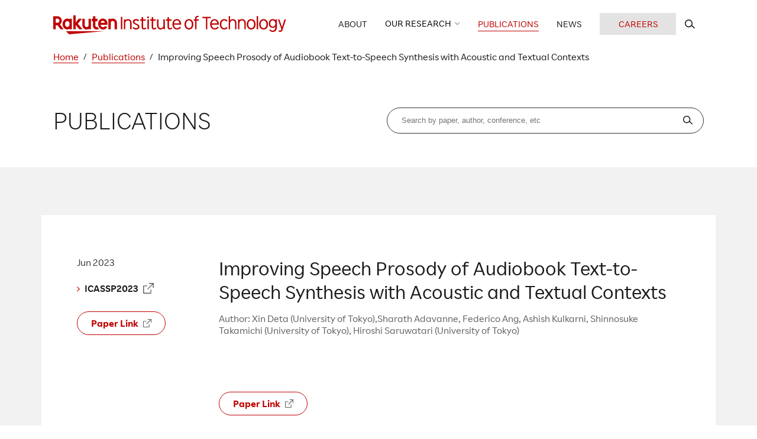

--- FILE ---
content_type: text/html; charset=UTF-8
request_url: https://rit.rakuten.com/publications/2023/improving-speech-prosody-of-audiobook-text-to-speech-synthesis-with-acoustic-and-textual-contexts/
body_size: 9073
content:

<!DOCTYPE html>
<!-- <html > -->
<html lang="en">

<head>
    <meta charset="UTF-8" />
    <meta name="google-site-verification" content="0vO04zaOYt8y-o7UkpfXJtCnxacVXvRUXRQij2hCTrA" />
    <meta name="viewport" content="width=device-width" />
    <link rel="stylesheet" type="text/css" href="//cdn.jsdelivr.net/npm/slick-carousel@1.8.1/slick/slick.css" />
    <link rel="stylesheet" type="text/css" href="//cdn.jsdelivr.net/npm/slick-carousel@1.8.1/slick/slick-theme.css" />
    <script src="https://code.jquery.com/jquery-3.6.0.min.js" integrity="sha256-/xUj+3OJU5yExlq6GSYGSHk7tPXikynS7ogEvDej/m4=" crossorigin="anonymous"></script>
    <script type="text/javascript" src="//cdn.jsdelivr.net/npm/slick-carousel@1.8.1/slick/slick.min.js"></script>
        <title>Improving Speech Prosody of Audiobook Text-to-Speech Synthesis with Acoustic and Textual Contexts | Publications | Rakuten Institute of Technology | 楽天技術研究所</title>
    <meta name='description' content='Our Japanese publications in computer science and AI, including Machine Learning, Deep Learning, Data Science, Computer Vision and Natural Language Processing.'>
    <meta property='og:description' content='Our Japanese publications in computer science and AI, including Machine Learning, Deep Learning, Data Science, Computer Vision and Natural Language Processing.'>
    <meta property="og:url" content="https://rit.rakuten.com/publications/2023/improving-speech-prosody-of-audiobook-text-to-speech-synthesis-with-acoustic-and-textual-contexts/" />
    <meta property="og:type" content="article" />
    <meta property="og:title" content="Improving Speech Prosody of Audiobook Text-to-Speech Synthesis with Acoustic and Textual Contexts | Publications | Rakuten Institute of Technology | 楽天技術研究所" />
    <meta property="og:site_name" content="Rakuten Institute of Technology | 楽天技術研究所" />
    <meta property="og:image" content="https://rit.rakuten.com/wp-content/themes/rit/images/ogp.png" />
    <meta name='robots' content='max-image-preview:large' />
<link rel="alternate" type="application/rss+xml" title="Rakuten Institute of Technology | 楽天技術研究所 &raquo; Feed" href="https://rit.rakuten.com/feed/" />
<link rel="alternate" type="application/rss+xml" title="Rakuten Institute of Technology | 楽天技術研究所 &raquo; Comments Feed" href="https://rit.rakuten.com/comments/feed/" />
<script>
window._wpemojiSettings = {"baseUrl":"https:\/\/s.w.org\/images\/core\/emoji\/15.0.3\/72x72\/","ext":".png","svgUrl":"https:\/\/s.w.org\/images\/core\/emoji\/15.0.3\/svg\/","svgExt":".svg","source":{"concatemoji":"https:\/\/rit.rakuten.com\/wp-includes\/js\/wp-emoji-release.min.js?ver=6.5.5"}};
/*! This file is auto-generated */
!function(i,n){var o,s,e;function c(e){try{var t={supportTests:e,timestamp:(new Date).valueOf()};sessionStorage.setItem(o,JSON.stringify(t))}catch(e){}}function p(e,t,n){e.clearRect(0,0,e.canvas.width,e.canvas.height),e.fillText(t,0,0);var t=new Uint32Array(e.getImageData(0,0,e.canvas.width,e.canvas.height).data),r=(e.clearRect(0,0,e.canvas.width,e.canvas.height),e.fillText(n,0,0),new Uint32Array(e.getImageData(0,0,e.canvas.width,e.canvas.height).data));return t.every(function(e,t){return e===r[t]})}function u(e,t,n){switch(t){case"flag":return n(e,"\ud83c\udff3\ufe0f\u200d\u26a7\ufe0f","\ud83c\udff3\ufe0f\u200b\u26a7\ufe0f")?!1:!n(e,"\ud83c\uddfa\ud83c\uddf3","\ud83c\uddfa\u200b\ud83c\uddf3")&&!n(e,"\ud83c\udff4\udb40\udc67\udb40\udc62\udb40\udc65\udb40\udc6e\udb40\udc67\udb40\udc7f","\ud83c\udff4\u200b\udb40\udc67\u200b\udb40\udc62\u200b\udb40\udc65\u200b\udb40\udc6e\u200b\udb40\udc67\u200b\udb40\udc7f");case"emoji":return!n(e,"\ud83d\udc26\u200d\u2b1b","\ud83d\udc26\u200b\u2b1b")}return!1}function f(e,t,n){var r="undefined"!=typeof WorkerGlobalScope&&self instanceof WorkerGlobalScope?new OffscreenCanvas(300,150):i.createElement("canvas"),a=r.getContext("2d",{willReadFrequently:!0}),o=(a.textBaseline="top",a.font="600 32px Arial",{});return e.forEach(function(e){o[e]=t(a,e,n)}),o}function t(e){var t=i.createElement("script");t.src=e,t.defer=!0,i.head.appendChild(t)}"undefined"!=typeof Promise&&(o="wpEmojiSettingsSupports",s=["flag","emoji"],n.supports={everything:!0,everythingExceptFlag:!0},e=new Promise(function(e){i.addEventListener("DOMContentLoaded",e,{once:!0})}),new Promise(function(t){var n=function(){try{var e=JSON.parse(sessionStorage.getItem(o));if("object"==typeof e&&"number"==typeof e.timestamp&&(new Date).valueOf()<e.timestamp+604800&&"object"==typeof e.supportTests)return e.supportTests}catch(e){}return null}();if(!n){if("undefined"!=typeof Worker&&"undefined"!=typeof OffscreenCanvas&&"undefined"!=typeof URL&&URL.createObjectURL&&"undefined"!=typeof Blob)try{var e="postMessage("+f.toString()+"("+[JSON.stringify(s),u.toString(),p.toString()].join(",")+"));",r=new Blob([e],{type:"text/javascript"}),a=new Worker(URL.createObjectURL(r),{name:"wpTestEmojiSupports"});return void(a.onmessage=function(e){c(n=e.data),a.terminate(),t(n)})}catch(e){}c(n=f(s,u,p))}t(n)}).then(function(e){for(var t in e)n.supports[t]=e[t],n.supports.everything=n.supports.everything&&n.supports[t],"flag"!==t&&(n.supports.everythingExceptFlag=n.supports.everythingExceptFlag&&n.supports[t]);n.supports.everythingExceptFlag=n.supports.everythingExceptFlag&&!n.supports.flag,n.DOMReady=!1,n.readyCallback=function(){n.DOMReady=!0}}).then(function(){return e}).then(function(){var e;n.supports.everything||(n.readyCallback(),(e=n.source||{}).concatemoji?t(e.concatemoji):e.wpemoji&&e.twemoji&&(t(e.twemoji),t(e.wpemoji)))}))}((window,document),window._wpemojiSettings);
</script>
<style id='wp-emoji-styles-inline-css'>

	img.wp-smiley, img.emoji {
		display: inline !important;
		border: none !important;
		box-shadow: none !important;
		height: 1em !important;
		width: 1em !important;
		margin: 0 0.07em !important;
		vertical-align: -0.1em !important;
		background: none !important;
		padding: 0 !important;
	}
</style>
<link rel='stylesheet' id='wp-block-library-css' href='https://rit.rakuten.com/wp-includes/css/dist/block-library/style.min.css?ver=6.5.5' media='all' />
<style id='wp-block-library-theme-inline-css'>
.wp-block-audio figcaption{color:#555;font-size:13px;text-align:center}.is-dark-theme .wp-block-audio figcaption{color:#ffffffa6}.wp-block-audio{margin:0 0 1em}.wp-block-code{border:1px solid #ccc;border-radius:4px;font-family:Menlo,Consolas,monaco,monospace;padding:.8em 1em}.wp-block-embed figcaption{color:#555;font-size:13px;text-align:center}.is-dark-theme .wp-block-embed figcaption{color:#ffffffa6}.wp-block-embed{margin:0 0 1em}.blocks-gallery-caption{color:#555;font-size:13px;text-align:center}.is-dark-theme .blocks-gallery-caption{color:#ffffffa6}.wp-block-image figcaption{color:#555;font-size:13px;text-align:center}.is-dark-theme .wp-block-image figcaption{color:#ffffffa6}.wp-block-image{margin:0 0 1em}.wp-block-pullquote{border-bottom:4px solid;border-top:4px solid;color:currentColor;margin-bottom:1.75em}.wp-block-pullquote cite,.wp-block-pullquote footer,.wp-block-pullquote__citation{color:currentColor;font-size:.8125em;font-style:normal;text-transform:uppercase}.wp-block-quote{border-left:.25em solid;margin:0 0 1.75em;padding-left:1em}.wp-block-quote cite,.wp-block-quote footer{color:currentColor;font-size:.8125em;font-style:normal;position:relative}.wp-block-quote.has-text-align-right{border-left:none;border-right:.25em solid;padding-left:0;padding-right:1em}.wp-block-quote.has-text-align-center{border:none;padding-left:0}.wp-block-quote.is-large,.wp-block-quote.is-style-large,.wp-block-quote.is-style-plain{border:none}.wp-block-search .wp-block-search__label{font-weight:700}.wp-block-search__button{border:1px solid #ccc;padding:.375em .625em}:where(.wp-block-group.has-background){padding:1.25em 2.375em}.wp-block-separator.has-css-opacity{opacity:.4}.wp-block-separator{border:none;border-bottom:2px solid;margin-left:auto;margin-right:auto}.wp-block-separator.has-alpha-channel-opacity{opacity:1}.wp-block-separator:not(.is-style-wide):not(.is-style-dots){width:100px}.wp-block-separator.has-background:not(.is-style-dots){border-bottom:none;height:1px}.wp-block-separator.has-background:not(.is-style-wide):not(.is-style-dots){height:2px}.wp-block-table{margin:0 0 1em}.wp-block-table td,.wp-block-table th{word-break:normal}.wp-block-table figcaption{color:#555;font-size:13px;text-align:center}.is-dark-theme .wp-block-table figcaption{color:#ffffffa6}.wp-block-video figcaption{color:#555;font-size:13px;text-align:center}.is-dark-theme .wp-block-video figcaption{color:#ffffffa6}.wp-block-video{margin:0 0 1em}.wp-block-template-part.has-background{margin-bottom:0;margin-top:0;padding:1.25em 2.375em}
</style>
<style id='classic-theme-styles-inline-css'>
/*! This file is auto-generated */
.wp-block-button__link{color:#fff;background-color:#32373c;border-radius:9999px;box-shadow:none;text-decoration:none;padding:calc(.667em + 2px) calc(1.333em + 2px);font-size:1.125em}.wp-block-file__button{background:#32373c;color:#fff;text-decoration:none}
</style>
<style id='global-styles-inline-css'>
body{--wp--preset--color--black: #000000;--wp--preset--color--cyan-bluish-gray: #abb8c3;--wp--preset--color--white: #ffffff;--wp--preset--color--pale-pink: #f78da7;--wp--preset--color--vivid-red: #cf2e2e;--wp--preset--color--luminous-vivid-orange: #ff6900;--wp--preset--color--luminous-vivid-amber: #fcb900;--wp--preset--color--light-green-cyan: #7bdcb5;--wp--preset--color--vivid-green-cyan: #00d084;--wp--preset--color--pale-cyan-blue: #8ed1fc;--wp--preset--color--vivid-cyan-blue: #0693e3;--wp--preset--color--vivid-purple: #9b51e0;--wp--preset--gradient--vivid-cyan-blue-to-vivid-purple: linear-gradient(135deg,rgba(6,147,227,1) 0%,rgb(155,81,224) 100%);--wp--preset--gradient--light-green-cyan-to-vivid-green-cyan: linear-gradient(135deg,rgb(122,220,180) 0%,rgb(0,208,130) 100%);--wp--preset--gradient--luminous-vivid-amber-to-luminous-vivid-orange: linear-gradient(135deg,rgba(252,185,0,1) 0%,rgba(255,105,0,1) 100%);--wp--preset--gradient--luminous-vivid-orange-to-vivid-red: linear-gradient(135deg,rgba(255,105,0,1) 0%,rgb(207,46,46) 100%);--wp--preset--gradient--very-light-gray-to-cyan-bluish-gray: linear-gradient(135deg,rgb(238,238,238) 0%,rgb(169,184,195) 100%);--wp--preset--gradient--cool-to-warm-spectrum: linear-gradient(135deg,rgb(74,234,220) 0%,rgb(151,120,209) 20%,rgb(207,42,186) 40%,rgb(238,44,130) 60%,rgb(251,105,98) 80%,rgb(254,248,76) 100%);--wp--preset--gradient--blush-light-purple: linear-gradient(135deg,rgb(255,206,236) 0%,rgb(152,150,240) 100%);--wp--preset--gradient--blush-bordeaux: linear-gradient(135deg,rgb(254,205,165) 0%,rgb(254,45,45) 50%,rgb(107,0,62) 100%);--wp--preset--gradient--luminous-dusk: linear-gradient(135deg,rgb(255,203,112) 0%,rgb(199,81,192) 50%,rgb(65,88,208) 100%);--wp--preset--gradient--pale-ocean: linear-gradient(135deg,rgb(255,245,203) 0%,rgb(182,227,212) 50%,rgb(51,167,181) 100%);--wp--preset--gradient--electric-grass: linear-gradient(135deg,rgb(202,248,128) 0%,rgb(113,206,126) 100%);--wp--preset--gradient--midnight: linear-gradient(135deg,rgb(2,3,129) 0%,rgb(40,116,252) 100%);--wp--preset--font-size--small: 13px;--wp--preset--font-size--medium: 20px;--wp--preset--font-size--large: 36px;--wp--preset--font-size--x-large: 42px;--wp--preset--spacing--20: 0.44rem;--wp--preset--spacing--30: 0.67rem;--wp--preset--spacing--40: 1rem;--wp--preset--spacing--50: 1.5rem;--wp--preset--spacing--60: 2.25rem;--wp--preset--spacing--70: 3.38rem;--wp--preset--spacing--80: 5.06rem;--wp--preset--shadow--natural: 6px 6px 9px rgba(0, 0, 0, 0.2);--wp--preset--shadow--deep: 12px 12px 50px rgba(0, 0, 0, 0.4);--wp--preset--shadow--sharp: 6px 6px 0px rgba(0, 0, 0, 0.2);--wp--preset--shadow--outlined: 6px 6px 0px -3px rgba(255, 255, 255, 1), 6px 6px rgba(0, 0, 0, 1);--wp--preset--shadow--crisp: 6px 6px 0px rgba(0, 0, 0, 1);}:where(.is-layout-flex){gap: 0.5em;}:where(.is-layout-grid){gap: 0.5em;}body .is-layout-flex{display: flex;}body .is-layout-flex{flex-wrap: wrap;align-items: center;}body .is-layout-flex > *{margin: 0;}body .is-layout-grid{display: grid;}body .is-layout-grid > *{margin: 0;}:where(.wp-block-columns.is-layout-flex){gap: 2em;}:where(.wp-block-columns.is-layout-grid){gap: 2em;}:where(.wp-block-post-template.is-layout-flex){gap: 1.25em;}:where(.wp-block-post-template.is-layout-grid){gap: 1.25em;}.has-black-color{color: var(--wp--preset--color--black) !important;}.has-cyan-bluish-gray-color{color: var(--wp--preset--color--cyan-bluish-gray) !important;}.has-white-color{color: var(--wp--preset--color--white) !important;}.has-pale-pink-color{color: var(--wp--preset--color--pale-pink) !important;}.has-vivid-red-color{color: var(--wp--preset--color--vivid-red) !important;}.has-luminous-vivid-orange-color{color: var(--wp--preset--color--luminous-vivid-orange) !important;}.has-luminous-vivid-amber-color{color: var(--wp--preset--color--luminous-vivid-amber) !important;}.has-light-green-cyan-color{color: var(--wp--preset--color--light-green-cyan) !important;}.has-vivid-green-cyan-color{color: var(--wp--preset--color--vivid-green-cyan) !important;}.has-pale-cyan-blue-color{color: var(--wp--preset--color--pale-cyan-blue) !important;}.has-vivid-cyan-blue-color{color: var(--wp--preset--color--vivid-cyan-blue) !important;}.has-vivid-purple-color{color: var(--wp--preset--color--vivid-purple) !important;}.has-black-background-color{background-color: var(--wp--preset--color--black) !important;}.has-cyan-bluish-gray-background-color{background-color: var(--wp--preset--color--cyan-bluish-gray) !important;}.has-white-background-color{background-color: var(--wp--preset--color--white) !important;}.has-pale-pink-background-color{background-color: var(--wp--preset--color--pale-pink) !important;}.has-vivid-red-background-color{background-color: var(--wp--preset--color--vivid-red) !important;}.has-luminous-vivid-orange-background-color{background-color: var(--wp--preset--color--luminous-vivid-orange) !important;}.has-luminous-vivid-amber-background-color{background-color: var(--wp--preset--color--luminous-vivid-amber) !important;}.has-light-green-cyan-background-color{background-color: var(--wp--preset--color--light-green-cyan) !important;}.has-vivid-green-cyan-background-color{background-color: var(--wp--preset--color--vivid-green-cyan) !important;}.has-pale-cyan-blue-background-color{background-color: var(--wp--preset--color--pale-cyan-blue) !important;}.has-vivid-cyan-blue-background-color{background-color: var(--wp--preset--color--vivid-cyan-blue) !important;}.has-vivid-purple-background-color{background-color: var(--wp--preset--color--vivid-purple) !important;}.has-black-border-color{border-color: var(--wp--preset--color--black) !important;}.has-cyan-bluish-gray-border-color{border-color: var(--wp--preset--color--cyan-bluish-gray) !important;}.has-white-border-color{border-color: var(--wp--preset--color--white) !important;}.has-pale-pink-border-color{border-color: var(--wp--preset--color--pale-pink) !important;}.has-vivid-red-border-color{border-color: var(--wp--preset--color--vivid-red) !important;}.has-luminous-vivid-orange-border-color{border-color: var(--wp--preset--color--luminous-vivid-orange) !important;}.has-luminous-vivid-amber-border-color{border-color: var(--wp--preset--color--luminous-vivid-amber) !important;}.has-light-green-cyan-border-color{border-color: var(--wp--preset--color--light-green-cyan) !important;}.has-vivid-green-cyan-border-color{border-color: var(--wp--preset--color--vivid-green-cyan) !important;}.has-pale-cyan-blue-border-color{border-color: var(--wp--preset--color--pale-cyan-blue) !important;}.has-vivid-cyan-blue-border-color{border-color: var(--wp--preset--color--vivid-cyan-blue) !important;}.has-vivid-purple-border-color{border-color: var(--wp--preset--color--vivid-purple) !important;}.has-vivid-cyan-blue-to-vivid-purple-gradient-background{background: var(--wp--preset--gradient--vivid-cyan-blue-to-vivid-purple) !important;}.has-light-green-cyan-to-vivid-green-cyan-gradient-background{background: var(--wp--preset--gradient--light-green-cyan-to-vivid-green-cyan) !important;}.has-luminous-vivid-amber-to-luminous-vivid-orange-gradient-background{background: var(--wp--preset--gradient--luminous-vivid-amber-to-luminous-vivid-orange) !important;}.has-luminous-vivid-orange-to-vivid-red-gradient-background{background: var(--wp--preset--gradient--luminous-vivid-orange-to-vivid-red) !important;}.has-very-light-gray-to-cyan-bluish-gray-gradient-background{background: var(--wp--preset--gradient--very-light-gray-to-cyan-bluish-gray) !important;}.has-cool-to-warm-spectrum-gradient-background{background: var(--wp--preset--gradient--cool-to-warm-spectrum) !important;}.has-blush-light-purple-gradient-background{background: var(--wp--preset--gradient--blush-light-purple) !important;}.has-blush-bordeaux-gradient-background{background: var(--wp--preset--gradient--blush-bordeaux) !important;}.has-luminous-dusk-gradient-background{background: var(--wp--preset--gradient--luminous-dusk) !important;}.has-pale-ocean-gradient-background{background: var(--wp--preset--gradient--pale-ocean) !important;}.has-electric-grass-gradient-background{background: var(--wp--preset--gradient--electric-grass) !important;}.has-midnight-gradient-background{background: var(--wp--preset--gradient--midnight) !important;}.has-small-font-size{font-size: var(--wp--preset--font-size--small) !important;}.has-medium-font-size{font-size: var(--wp--preset--font-size--medium) !important;}.has-large-font-size{font-size: var(--wp--preset--font-size--large) !important;}.has-x-large-font-size{font-size: var(--wp--preset--font-size--x-large) !important;}
.wp-block-navigation a:where(:not(.wp-element-button)){color: inherit;}
:where(.wp-block-post-template.is-layout-flex){gap: 1.25em;}:where(.wp-block-post-template.is-layout-grid){gap: 1.25em;}
:where(.wp-block-columns.is-layout-flex){gap: 2em;}:where(.wp-block-columns.is-layout-grid){gap: 2em;}
.wp-block-pullquote{font-size: 1.5em;line-height: 1.6;}
</style>
<link rel='stylesheet' id='rit-style-css' href='https://rit.rakuten.com/wp-content/themes/rit/style.css?ver=1.0.16' media='all' />
<link rel='stylesheet' id='style-css' href='https://rit.rakuten.com/wp-content/themes/rit/style.css?ver=1.0.16' media='all' />
<link rel='stylesheet' id='swiper-style-css' href='https://rit.rakuten.com/wp-content/themes/rit/common/css/swiper-bundle.min.css?ver=7.4.1' media='all' />
<script src="https://rit.rakuten.com/wp-content/themes/rit/common/js/url.js?ver=1.0.0" id="url-script-js"></script>
<script src="https://rit.rakuten.com/wp-content/themes/rit/common/js/swiper-bundle.min.js?ver=7.4.1" id="swiper-script-js"></script>
<script src="https://rit.rakuten.com/wp-content/themes/rit/common/js/clipboard.min.js?ver=2.0.10" id="clipboardjs-script-js"></script>
<script src="https://rit.rakuten.com/wp-content/themes/rit/js/script.js?ver=1.0.16" id="script-js"></script>
<link rel="EditURI" type="application/rsd+xml" title="RSD" href="https://rit.rakuten.com/xmlrpc.php?rsd" />
<meta name="generator" content="WordPress 6.5.5" />
<link rel="canonical" href="https://rit.rakuten.com/publications/2023/improving-speech-prosody-of-audiobook-text-to-speech-synthesis-with-acoustic-and-textual-contexts/" />
<link rel='shortlink' href='https://rit.rakuten.com/?p=2106' />
<link rel="alternate" type="application/json+oembed" href="https://rit.rakuten.com/wp-json/oembed/1.0/embed?url=https%3A%2F%2Frit.rakuten.com%2Fpublications%2F2023%2Fimproving-speech-prosody-of-audiobook-text-to-speech-synthesis-with-acoustic-and-textual-contexts%2F" />
</head>

<body class="publications-template-default single single-publications postid-2106">
        <div id="wrapper" class="hfeed">
        <header id="header" role="banner">
            <div class="header-inner">
                <div class="header-logo">
                    <a href="https://rit.rakuten.com">
                        <img class="h-view-pc" src="https://rit.rakuten.com/wp-content/themes/rit/images/logo_header.svg" alt="Rakuten Institute of Technology">
                        <img class="h-view-sp" src="https://rit.rakuten.com/wp-content/themes/rit/images/logo_header_sp.svg" alt="Rakuten Institute of Technology">
                    </a>
                </div>
                <button type="button" class="header-btn"><span class="bar"></span><span class="text">MENU</span></button>
                <ul class="header-nav">
                    <li class="header-nav-item"><a href="https://rit.rakuten.com/about/" class="header-nav-item-link "><span>ABOUT</span><i></i></a></li>
                    <li class="header-nav-item research">
                        <button type="button" class="research-btn header-nav-item-link "><span>OUR RESEARCH</span><i></i></button>
                        <ul class="research-menu">
                            <li class="research-menu-item"><a href="https://rit.rakuten.com/research/" class="research-menu-item-link "><span>RESEARCH AREAS</span><i></i></a></li>
                            <li class="research-menu-item">
                                <ul class="research-program-menu">
                                    <li class="research-program-menu-item"><a href="/research/language/" class="research-program-menu-item-link "><span>Language Program</span><i></i></a></li>
                                    <li class="research-program-menu-item"><a href="/research/customer/" class="research-program-menu-item-link "><span>Customer Program</span><i></i></a></li>
                                    <li class="research-program-menu-item"><a href="/research/vision/" class="research-program-menu-item-link "><span>Vision Program</span><i></i></a></li>
                                                                        <li class="research-program-menu-item"><a href="/research/moonshot/" class="research-program-menu-item-link "><span>Moonshot Programs</span><i></i></a></li>
                                </ul>
                            </li>
                            <li class="research-menu-item"><a href="https://rit.rakuten.com/ourworks/" class="research-menu-item-link "><span>OUR WORKS</span><i></i></a></li>
                            <li class="research-menu-item"><a href="https://rit.rakuten.com/data_release/" class="research-menu-item-link "><span>DATA RELEASE</span><i></i></a></li>
                            <li class="research-menu-item"><a href="/oss/" class="research-menu-item-link "><span>OSS</span><i></i></a></li>
                        </ul>
                    </li>
                    <li class="header-nav-item"><a href="https://rit.rakuten.com/publications/" class="header-nav-item-link current"><span>PUBLICATIONS</span><i></i></a></li>
                                        <li class="header-nav-item"><a href="https://rit.rakuten.com/news/" class="header-nav-item-link "><span>NEWS</span><i></i></a></li>
                    <li class="header-nav-item site-search h-view-sp">
                        <div>
                            <p class="site-search-text">SEARCH RIT WEBSITE</p>
                        </div>
                        <div class="site-search-area">
                            <div class="site-search-area-inner">
                                <form action="/search/" method="get">
                                    <input type="text" name="s" placeholder="What are you Looking for?">
                                    <span class="h-view-pc">Hit Enter to Search</span>
                                    <button type="submit"></button>
                                </form>
                            </div>
                        </div>
                    </li>
                    <li class="header-nav-item"><a href="/careers" class="careers "><span>CAREERS</span></a></li>
                    <li class="header-nav-item site-search h-view-pc">
                        <button type="button" class="site-search-btn header-nav-item-link" aria-label="search rit website">
                            <i></i>
                        </button>
                        <div class="site-search-area">
                            <div class="site-search-area-inner">
                                <div>
                                    <p>Search RIT website</p>
                                    <button type="button" class="site-search-close" aria-label="close"><span></span></button>
                                </div>
                                <form action="/search/" method="get">
                                    <input type="text" name="s" placeholder="What are you Looking for?">
                                    <span class="h-view-pc">Hit Enter to Search</span>
                                    <button type="submit"></button>
                                </form>
                            </div>
                        </div>
                    </li>
                </ul>
            </div>
        </header>
        <div class="nav-bg"></div>
        <div class="container">
<main class="publications">
    <div class="single">
        <nav class="breadcrumb">
            <ol>
                <li><a href="/"><span>Home</span></a></li>
                <li><a href="/publications"><span>Publications</span></a></li>
                <li><span>Improving Speech Prosody of Audiobook Text-to-Speech Synthesis with Acoustic and Textual Contexts</span></li>
            </ol>
        </nav>
        <div class="top">
            <div class="inner">
                <div class="flex">
                    <h1>PUBLICATIONS</h1>
                    <div class="publications-search">
                        <form action="/publications/" method="get" class="form-area">
                            <input type="text" name="s" placeholder="Search by paper, author, conference, etc">
                            <button type="submit"><img src="https://rit.rakuten.com/wp-content/themes/rit/images/icon/search.svg" alt="search"></button>
                        </form>
                    </div>
                </div>
            </div>
        </div>
        <div class="bg-gray">
                                <div class="inner">
                        <h2 class="title">
                            <span>Improving Speech Prosody of Audiobook Text-to-Speech Synthesis with Acoustic and Textual Contexts</span>
                        </h2>
                        <div class="author">
                            <span>Author: </span>
                            <span>Xin Deta (University of Tokyo),Sharath Adavanne, Federico Ang, Ashish Kulkarni, Shinnosuke Takamichi (University of Tokyo), Hiroshi Saruwatari (University of Tokyo)</span>
                        </div>
                        <div class="side-area">
                            <div class="flex-sp">
                                <div class="date"><span>Jun 2023</span></div>
                                                                <div class="wat">
                                    <a href="https://2023.ieeeicassp.org/"  data-ratid='pubdetail_improving-speech-prosody-of-audiobook-text-to-speech-synthesis-with-acoustic-and-textual-contexts_tag' data-ratevent='click'   target="_blank">
                                        <span>ICASSP2023</span>
                                        <img src="https://rit.rakuten.com/wp-content/themes/rit/images/icon/link.svg" alt="open new tab">
                                    </a>
                                </div>
                                                            </div>
                                                            <div class="download">
                                    <a href="https://ieeexplore.ieee.org/document/10096247"  data-ratid='pubdetail_improving-speech-prosody-of-audiobook-text-to-speech-synthesis-with-acoustic-and-textual-contexts_pdf' data-ratevent='click'   target="_blank">
                                        <span>Paper Link</span>
                                        <img src="https://rit.rakuten.com/wp-content/themes/rit/images/icon/link.svg" alt="open new tab">
                                    </a>
                                </div>
                                                    </div>
                        <div class="images">
    <ul class="main slider">
            </ul>
        <ul class="thumbnail">
            </ul>
</div>
                        <div class="abstract editor-content">
                                                                                </div>
                                                    <div class="download">
                                <a href="https://ieeexplore.ieee.org/document/10096247"  data-ratid='pubdetail_improving-speech-prosody-of-audiobook-text-to-speech-synthesis-with-acoustic-and-textual-contexts_pdf' data-ratevent='click'   target="_blank">
                                    <span>Paper Link</span>
                                    <img src="https://rit.rakuten.com/wp-content/themes/rit/images/icon/link.svg" alt="PAPER">
                                </a>
                            </div>
                                                <div class="sns flex">
                            <button type="button" class="other clip-btn"  data-ratid='pubdetail_improving-speech-prosody-of-audiobook-text-to-speech-synthesis-with-acoustic-and-textual-contexts_copy' data-ratevent='click'   data-clipboard-text="https://rit.rakuten.com/publications/2023/improving-speech-prosody-of-audiobook-text-to-speech-synthesis-with-acoustic-and-textual-contexts/"><img src="https://rit.rakuten.com/wp-content/themes/rit/images/icon/icon_link.svg" alt="other"></button><span class="clip-success"><span class="clip-success-inner">Copied!</span></span>
                            <a class="twitter"  data-ratid='pubdetail_improving-speech-prosody-of-audiobook-text-to-speech-synthesis-with-acoustic-and-textual-contexts_tw' data-ratevent='click'   href="https://twitter.com/share?url=https://rit.rakuten.com/publications/2023/improving-speech-prosody-of-audiobook-text-to-speech-synthesis-with-acoustic-and-textual-contexts/" target="_blank">
                                <img src="https://rit.rakuten.com/wp-content/themes/rit/images/icon/icon_twitter.svg" alt="twitter">
                            </a>
                            <a class="facebook"  data-ratid='pubdetail_improving-speech-prosody-of-audiobook-text-to-speech-synthesis-with-acoustic-and-textual-contexts_fb' data-ratevent='click'   href="https://www.facebook.com/share.php?u=https://rit.rakuten.com/publications/2023/improving-speech-prosody-of-audiobook-text-to-speech-synthesis-with-acoustic-and-textual-contexts/" target="_blank">
                                <img src="https://rit.rakuten.com/wp-content/themes/rit/images/icon/icon_facebook.svg" alt="facebook">
                            </a>
                            <a class="instagram"  data-ratid='pubdetail_improving-speech-prosody-of-audiobook-text-to-speech-synthesis-with-acoustic-and-textual-contexts_in' data-ratevent='click'   href="https://www.linkedin.com/sharing/share-offsite/?url=https://rit.rakuten.com/publications/2023/improving-speech-prosody-of-audiobook-text-to-speech-synthesis-with-acoustic-and-textual-contexts/" target="_blank">
                                <img src="https://rit.rakuten.com/wp-content/themes/rit/images/icon/icon_instagram.svg" alt="instagram">
                            </a>
                        </div>
                        <div>
                            <div class="research-areas">
                                                                    <span>Research Areas :</span>
                                                                            <a href="https://rit.rakuten.com/publications/?category_name=voice-program"  data-ratid='pubdetail_improving-speech-prosody-of-audiobook-text-to-speech-synthesis-with-acoustic-and-textual-contexts_area' data-ratevent='click'  >#Voice Program</a>
                                                            </div>
                            <div class="tags">
                                                            </div>
                                                            <div class="careers">
                                    <span>Careers :</span>
                                    <a href="https://rit.rakuten.com/careers/?category_name=voice-program#detail"   data-ratid='pubdetail_improving-speech-prosody-of-audiobook-text-to-speech-synthesis-with-acoustic-and-textual-contexts_careers' data-ratevent='click'  >Open Positions</a>
                                </div>
                                                    </div>
                                                    <div class="related">
                                <div><span>RELATED POST</span></div>
                                <ul>
                                                                            <li><a href="https://rit.rakuten.com/publications/2023/mfbe-leveraging-multi-field-information-of-faqs-for-efficient-dense-retrieval/">
                                                <div>MFBE: Leveraging Multi-Field Information of FAQs for Efficient Dense Retrieval</div>
                                            </a></li>
                                                                                                        </ul>
                            </div>
                                            </div>
                    </div>
    </div>
</main>
</div>
<footer id="footer" role="contentinfo">
    <div class="footer-top">
        <div class="footer-inner">
            <div class="footer-top-positions">
                <div class="footer-top-positions-title"><span>NEW OPEN POSITIONS</span></div>
                <a href="/careers" class="learn-more-btn view-sp" data-ratid="footer_careers" data-ratevent='click'><span>LEARN MORE</span></a>
                <ul>
                                            <li>
                            <a href="https://rakuten.wd1.myworkdayjobs.com/ja-JP/RakutenInc/job/Tokyo-Japan/Research-Scientist--Fintech-Optimization-Team---Rakuten-Institute-of-Technology-Worldwide--RIT-_1028898-36?_ga=2.234224030.1094837887.1757630867-455173279.1721364418&amp;_gl=1*165k2l3*_ga*NDU1MTczMjc5LjE3MjEzNjQ0MTg.*_ga_CEVFQGZVJ8*czE3NTc2MzA4NjckbzU2JGcxJHQxNzU3NjMwODcwJGo1NyRsMCRoMA.."  data-ratid='footer_TKY___1028898' data-ratevent='click'  target="_blank">
                                <span class="location">
                                    <i class="icon">
                                        <svg width="13" height="15" viewBox="0 0 13 15" fill="none" xmlns="http://www.w3.org/2000/svg">
                                            <path fill-rule="evenodd" clip-rule="evenodd" d="M12.0722 6.46074C12.0722 10.9032 6.52339 14.711 6.52339 14.711C6.52339 14.711 0.974609 10.9032 0.974609 6.46074C0.974609 3.30625 3.45888 0.749023 6.52339 0.749023C9.5879 0.749023 12.0722 3.30625 12.0722 6.46074Z" />
                                            <path d="M6.52537 8.36445C7.54688 8.36445 8.37497 7.51205 8.37497 6.46055C8.37497 5.40905 7.54688 4.55664 6.52537 4.55664C5.50387 4.55664 4.67578 5.40905 4.67578 6.46055C4.67578 7.51205 5.50387 8.36445 6.52537 8.36445Z" fill="white" stroke="white" stroke-linecap="round" stroke-linejoin="round" />
                                        </svg>
                                    </i>
                                    <span>TOKYO</span>
                                </span>
                                <span class="detail">Research Scientist, Fintech Optimization &#8211; Rakuten Institute of Technology (RIT)</span>
                            </a>
                        </li>
                                            <li>
                            <a href="https://rakuten.wd1.myworkdayjobs.com/RakutenInc/job/Tokyo-Japan/Senior-Research-Scientist--Vertical-LLM---Rakuten-Institute-of-Technology-Worldwide--RIT---Tokyo-_1028009-6?_ga=2.111380995.602153354.1753152547-455173279.1721364418&amp;_gl=1*xb4fgo*_ga*NDU1MTczMjc5LjE3MjEzNjQ0MTg.*_ga_CEVFQGZVJ8*czE3NTMyMzA4MzgkbzQxJGcxJHQxNzUzMjMwODQxJGo1NyRsMCRoMA.."  data-ratid='footer_TKY___1028009' data-ratevent='click'  target="_blank">
                                <span class="location">
                                    <i class="icon">
                                        <svg width="13" height="15" viewBox="0 0 13 15" fill="none" xmlns="http://www.w3.org/2000/svg">
                                            <path fill-rule="evenodd" clip-rule="evenodd" d="M12.0722 6.46074C12.0722 10.9032 6.52339 14.711 6.52339 14.711C6.52339 14.711 0.974609 10.9032 0.974609 6.46074C0.974609 3.30625 3.45888 0.749023 6.52339 0.749023C9.5879 0.749023 12.0722 3.30625 12.0722 6.46074Z" />
                                            <path d="M6.52537 8.36445C7.54688 8.36445 8.37497 7.51205 8.37497 6.46055C8.37497 5.40905 7.54688 4.55664 6.52537 4.55664C5.50387 4.55664 4.67578 5.40905 4.67578 6.46055C4.67578 7.51205 5.50387 8.36445 6.52537 8.36445Z" fill="white" stroke="white" stroke-linecap="round" stroke-linejoin="round" />
                                        </svg>
                                    </i>
                                    <span>TOKYO</span>
                                </span>
                                <span class="detail">Senior Research Scientist, Vertical LLM &#8211; Rakuten Institute of Technology (RIT)</span>
                            </a>
                        </li>
                                            <li>
                            <a href="https://rakuten.wd1.myworkdayjobs.com/RakutenInc/job/Tokyo-Japan/Product-Manager--GenAI---Rakuten-Institute-of-Technology-Worldwide--RIT---Tokyo-_1028010-117?_ga=2.107660549.602153354.1753152547-455173279.1721364418&amp;_gl=1*2f3uuf*_ga*NDU1MTczMjc5LjE3MjEzNjQ0MTg.*_ga_CEVFQGZVJ8*czE3NTMyMzA4MzgkbzQxJGcxJHQxNzUzMjMwODQxJGo1NyRsMCRoMA.."  data-ratid='footer_TKY___1028010' data-ratevent='click'  target="_blank">
                                <span class="location">
                                    <i class="icon">
                                        <svg width="13" height="15" viewBox="0 0 13 15" fill="none" xmlns="http://www.w3.org/2000/svg">
                                            <path fill-rule="evenodd" clip-rule="evenodd" d="M12.0722 6.46074C12.0722 10.9032 6.52339 14.711 6.52339 14.711C6.52339 14.711 0.974609 10.9032 0.974609 6.46074C0.974609 3.30625 3.45888 0.749023 6.52339 0.749023C9.5879 0.749023 12.0722 3.30625 12.0722 6.46074Z" />
                                            <path d="M6.52537 8.36445C7.54688 8.36445 8.37497 7.51205 8.37497 6.46055C8.37497 5.40905 7.54688 4.55664 6.52537 4.55664C5.50387 4.55664 4.67578 5.40905 4.67578 6.46055C4.67578 7.51205 5.50387 8.36445 6.52537 8.36445Z" fill="white" stroke="white" stroke-linecap="round" stroke-linejoin="round" />
                                        </svg>
                                    </i>
                                    <span>TOKYO</span>
                                </span>
                                <span class="detail">Product Manager, GenAI &#8211; Rakuten Institute of Technology (RIT)</span>
                            </a>
                        </li>
                                            <li>
                            <a href="https://rakuten.wd1.myworkdayjobs.com/RakutenInc/job/Tokyo-Japan/Data-Engineer--LLM---Rakuten-Institute-of-Technology-Worldwide--RIT---Tokyo-_1028057-97?_ga=2.43234405.1115383972.1753842710-455173279.1721364418&amp;_gl=1*4wfxp3*_ga*NDU1MTczMjc5LjE3MjEzNjQ0MTg.*_ga_CEVFQGZVJ8*czE3NTM5MjAwNDEkbzQxJGcxJHQxNzUzOTIwMDYwJGo0MSRsMCRoMA.."  data-ratid='footer_TKY___1028057' data-ratevent='click'  target="_blank">
                                <span class="location">
                                    <i class="icon">
                                        <svg width="13" height="15" viewBox="0 0 13 15" fill="none" xmlns="http://www.w3.org/2000/svg">
                                            <path fill-rule="evenodd" clip-rule="evenodd" d="M12.0722 6.46074C12.0722 10.9032 6.52339 14.711 6.52339 14.711C6.52339 14.711 0.974609 10.9032 0.974609 6.46074C0.974609 3.30625 3.45888 0.749023 6.52339 0.749023C9.5879 0.749023 12.0722 3.30625 12.0722 6.46074Z" />
                                            <path d="M6.52537 8.36445C7.54688 8.36445 8.37497 7.51205 8.37497 6.46055C8.37497 5.40905 7.54688 4.55664 6.52537 4.55664C5.50387 4.55664 4.67578 5.40905 4.67578 6.46055C4.67578 7.51205 5.50387 8.36445 6.52537 8.36445Z" fill="white" stroke="white" stroke-linecap="round" stroke-linejoin="round" />
                                        </svg>
                                    </i>
                                    <span>TOKYO</span>
                                </span>
                                <span class="detail">Data Engineer, LLM &#8211; Rakuten Institute of Technology (RIT)</span>
                            </a>
                        </li>
                                            <li>
                            <a href="https://rakuten.wd1.myworkdayjobs.com/RakutenInc/job/Tokyo-Japan/Research-Scientist--Fintech-LLM---Rakuten-Institute-of-Technology-Worldwide--RIT---Tokyo-_1027980-138?_ga=2.182248864.602153354.1753152547-455173279.1721364418&amp;_gl=1*16k7bbq*_ga*NDU1MTczMjc5LjE3MjEzNjQ0MTg.*_ga_CEVFQGZVJ8*czE3NTMyMzA4MzgkbzQxJGcxJHQxNzUzMjMwODQxJGo1NyRsMCRoMA.."  data-ratid='footer_TKY___1027980' data-ratevent='click'  target="_blank">
                                <span class="location">
                                    <i class="icon">
                                        <svg width="13" height="15" viewBox="0 0 13 15" fill="none" xmlns="http://www.w3.org/2000/svg">
                                            <path fill-rule="evenodd" clip-rule="evenodd" d="M12.0722 6.46074C12.0722 10.9032 6.52339 14.711 6.52339 14.711C6.52339 14.711 0.974609 10.9032 0.974609 6.46074C0.974609 3.30625 3.45888 0.749023 6.52339 0.749023C9.5879 0.749023 12.0722 3.30625 12.0722 6.46074Z" />
                                            <path d="M6.52537 8.36445C7.54688 8.36445 8.37497 7.51205 8.37497 6.46055C8.37497 5.40905 7.54688 4.55664 6.52537 4.55664C5.50387 4.55664 4.67578 5.40905 4.67578 6.46055C4.67578 7.51205 5.50387 8.36445 6.52537 8.36445Z" fill="white" stroke="white" stroke-linecap="round" stroke-linejoin="round" />
                                        </svg>
                                    </i>
                                    <span>TOKYO</span>
                                </span>
                                <span class="detail">Research Scientist, Fintech LLM &#8211; Rakuten Institute of Technology (RIT)</span>
                            </a>
                        </li>
                                                        </ul>
                <a href="/careers" class="learn-more-btn view-pc" data-ratid="footer_careers" data-ratevent='click'><span>LEARN MORE</span></a>
            </div>
        </div>
    </div>
    <div class="footer-links">
        <div class="footer-links-inner">
            <div>
                <a href="/about"><span>ABOUT</span></a>
            </div>
            <div>
                <a href="/research"><span>RESEARCH AREAS</span></a>
            </div>
        </div>
    </div>
    <div class="footer-middle">
        <div class="footer-inner">
            <div class="flex-pc">
                <ul class="sitemap">
                    <li><a href="/"><span>HOME</span></a></li>
                    <li class="flex-pc">
                        <ul class="sitemap-group">
                            <li><a href="https://rit.rakuten.com/publications/"><span>PUBLICATIONS</span></a></li>
                            <li><a href="https://rit.rakuten.com/research/"><span>RESEARCH AREAS</span></a></li>
                            <li>
                                <ul class="programs">
                                    <li>
                                        <a href="https://rit.rakuten.com/research/language/"><span>Language Program</span></a>
                                    </li>
                                    <li>
                                        <a href="/research/customer"><span>Customer Program</span></a>
                                    </li>
                                    <li>
                                        <a href="/research/vision"><span>Vision Program</span></a>
                                    </li>
                                                                        <li><a href="/research/moonshot"><span>Moonshot Programs</span></a></li>
                                </ul>
                            </li>
                        </ul>
                        <ul class="sitemap-group">
                            <li><a href="https://rit.rakuten.com/about/"><span>ABOUT</span></a></li>
                            <li><a href="https://rit.rakuten.com/ourworks/"><span>OUR WORKS</span></a></li>
                            <li><a href="https://rit.rakuten.com/data_release/"><span>RAKUTEN DATA RELEASE</span></a></li>
                            <li>
                                <ul class="data-release-lang">
                                    <li><a href="https://rit.rakuten.com/data_release_ja/"><span>RAKUTEN DATA RELEASE (JP)</span></a></li>
                                </ul>
                            </li>
                        </ul>
                        <ul class="sitemap-group">
                            <li><a href="https://rit.rakuten.com/oss/"><span>OSS (Open Source Software)</span></a></li>
                                                        <li><a href="https://rit.rakuten.com/news/"><span>NEWS</span></a></li>
                            <li><a href="https://rit.rakuten.com/careers/"><span>CAREERS</span></a></li>
                        </ul>
                    </li>
                </ul>
                <ul class="footer-middle-sns">
                    <li><a href="https://twitter.com/RakutenRIT" target="_blank">
                            <img src="https://rit.rakuten.com/wp-content/themes/rit/images/icon/icon_footer_twitter.svg" alt="twitter">
                            <img class="hover" src="https://rit.rakuten.com/wp-content/themes/rit/images/icon/icon_footer_twitter_on.svg" alt="twitter">
                        </a></li>
                    <li><a href="https://www.facebook.com/rakutenRIT" target="_blank">
                            <img src="https://rit.rakuten.com/wp-content/themes/rit/images/icon/icon_footer_facebook.svg" alt="facebook">
                            <img class="hover" src="https://rit.rakuten.com/wp-content/themes/rit/images/icon/icon_footer_facebook_on.svg" alt="facebook">
                        </a></li>
                    <li><a href="https://www.linkedin.com/company/rakutenrit/" target="_blank">
                            <img src="https://rit.rakuten.com/wp-content/themes/rit/images/icon/icon_footer_linkedin.svg" alt="instagram">
                            <img class="hover" src="https://rit.rakuten.com/wp-content/themes/rit/images/icon/icon_footer_linkedin_on.svg" alt="instagram">
                        </a></li>
                    <li><a href="https://www.youtube.com/playlist?list=PLNVIqXmk6x8wXlvdluSTeB3HTZfHDgCyk" target="_blank">
                            <img src="https://rit.rakuten.com/wp-content/themes/rit/images/icon/icon_footer_youtube.svg" alt="youtube">
                            <img class="hover" src="https://rit.rakuten.com/wp-content/themes/rit/images/icon/icon_footer_youtube_on.svg" alt="youtube">
                        </a></li>
                </ul>
            </div>
        </div>
    </div>
    <div class="footer-bottom">
        <div class="footer-inner">
            <div class="footer-logo">
                <a href="/"><img src="https://rit.rakuten.com/wp-content/themes/rit/images/logo_footer.svg" alt="Rakuten institute of Technology"></a>
            </div>
            <ul class="footer-bottom-links">
                <li><span><a href="https://www.rakuten.co.jp/sitemap/">Services of Rakuten</a></span></li>
                <li><span><a href="https://global.rakuten.com/corp/">Rakuten Corporate Site</a></span></li>
                <li><span><a href="https://privacy.rakuten.co.jp/english/">Rakuten Group Privacy Policy</a></span></li>
                <li><span><a href="https://global.rakuten.com/corp/careers/privacy/">Recruitment Privacy Policy</a></span></li>
                <li><span><a href="https://global.rakuten.com/corp/disclaimer/">Disclaimer</a></span></li>
            </ul>
            <div class="copyright">
                &copy; Rakuten Group, Inc.
            </div>
        </div>
    </div>
    <div class="bottom-fixed-area view-sp">
        <div class="to-top-btn">
            <button type="button" aria-label="go to pagetop"><img src="https://rit.rakuten.com/wp-content/themes/rit/images/icon/btn_top.svg" alt="btn_top"></button>
        </div>
        <div class="to-careers-btn">
            <a href="/careers" class="banner">
                <span>join us!</span>
                <p>CAREERS</p>
            </a>
            <button type="button" class="close-btn" aria-label="close"><span></span></button>
        </div>
    </div>
</footer>
</div>
<script src="https://rit.rakuten.com/wp-content/themes/rit/js/navigation.js?ver=1.0.16" id="rit-navigation-js"></script>

<script type="text/javascript">
    window._mfq = window._mfq || [];
    (function() {
        var mf = document.createElement("script");
        mf.type = "text/javascript";
        mf.async = true;
        mf.src = "//cdn.mouseflow.com/projects/c3efb18e-9ab2-45c5-a3bc-3ff95582b013.js";
        document.getElementsByTagName("head")[0].appendChild(mf);
    })();
</script>

<script type="text/javascript">
    (function(d, t) {
        var pp = d.createElement(t),
            s = d.getElementsByTagName(t)[0];
        pp.src = '//app.pageproofer.com/embed/d7c31ef3-3a4d-5456-a609-a783a070e805';
        pp.type = 'text/javascript';
        pp.async = true;
        s.parentNode.insertBefore(pp, s);
    })(document, 'script');
</script>
</body>

</html>


--- FILE ---
content_type: image/svg+xml
request_url: https://rit.rakuten.com/wp-content/themes/rit/images/icon/search.svg
body_size: 572
content:
<svg width="17" height="16" viewBox="0 0 17 16" fill="none" xmlns="http://www.w3.org/2000/svg">
<path d="M7.19845 2.65811e-07L5.8254 2.15109e-07C5.75487 0.0347732 5.68098 0.0621065 5.6049 0.0815663C2.44204 0.554649 0.0941228 3.12561 0.00366283 6.33116C-0.077105 9.15253 1.17883 11.2537 3.66325 12.5359C5.98532 13.7341 8.82268 13.3214 10.7942 11.5905C10.9638 11.4421 11.1294 11.2879 11.3176 11.1175C12.1665 11.9282 12.9887 12.7268 13.8214 13.5106C14.5386 14.1827 15.2752 14.8377 16.0021 15.5L16.406 15.5C16.5885 15.314 16.8421 15.1582 16.939 14.9339C17.1006 14.5579 16.9091 14.2406 16.616 13.9657C15.2429 12.6607 13.8925 11.3442 12.5162 10.0506C12.2981 9.84502 12.2795 9.70717 12.4039 9.43882C12.8309 8.53554 13.0483 7.54579 13.0395 6.54489C13.0306 5.54399 12.7958 4.55831 12.3529 3.66287C11.91 2.76743 11.2706 1.98582 10.4835 1.37752C9.69642 0.769219 8.78228 0.350261 7.81067 0.152528C7.60875 0.104404 7.4044 0.0497556 7.19845 2.65811e-07ZM6.48607 1.62153C9.21925 1.61501 11.463 3.86623 11.4589 6.61093C11.4589 9.32545 9.23621 11.5816 6.55796 11.5922C5.24405 11.5996 3.9808 11.0808 3.04492 10.1494C2.10905 9.21802 1.57685 7.95003 1.5649 6.62317C1.55036 3.89886 3.78601 1.63132 6.48607 1.62153Z" fill="#1A1A1A"/>
</svg>


--- FILE ---
content_type: image/svg+xml
request_url: https://rit.rakuten.com/wp-content/themes/rit/images/icon/icon_twitter.svg
body_size: 314
content:
<?xml version="1.0" encoding="utf-8"?>
<svg version="1.1" x="0px" y="0px" viewBox="0 0 400 400" style="enable-background:new 0 0 400 400;" xmlns="http://www.w3.org/2000/svg">
  <style type="text/css">
	.st0{fill:#1DA1F2;}
	.st1{fill:#FFFFFF;}
</style>
  <circle class="st0" cx="200" cy="200" r="200" style="fill: rgb(114, 114, 114);"/>
  <path id="path1009" d="M 90.674 94.477 L 177.121 210.066 L 90.128 304.044 L 109.707 304.044 L 185.869 221.765 L 247.407 304.044 L 314.034 304.044 L 222.723 181.954 L 303.696 94.477 L 284.117 94.477 L 213.975 170.255 L 157.301 94.477 L 90.674 94.477 Z M 119.466 108.899 L 150.074 108.899 L 285.237 289.62 L 254.629 289.62 L 119.466 108.899 Z" style="fill: rgb(255, 255, 255);"/>
</svg>

--- FILE ---
content_type: image/svg+xml
request_url: https://rit.rakuten.com/wp-content/themes/rit/images/icon/icon_footer_linkedin_on.svg
body_size: 457
content:
<?xml version="1.0" encoding="utf-8"?>
<!-- Generator: Adobe Illustrator 24.1.3, SVG Export Plug-In . SVG Version: 6.00 Build 0)  -->
<svg version="1.1" id="レイヤー_1" xmlns="http://www.w3.org/2000/svg" xmlns:xlink="http://www.w3.org/1999/xlink" x="0px"
	 y="0px" width="32px" height="32px" viewBox="0 0 32 32" style="enable-background:new 0 0 32 32;" xml:space="preserve">
<style type="text/css">
	.st0{fill-rule:evenodd;clip-rule:evenodd;fill:#2867B2;}
	.st1{fill-rule:evenodd;clip-rule:evenodd;fill:#FFFFFF;}
</style>
<circle class="st0" cx="16" cy="16" r="16"/>
<path class="st1" d="M24,23h-3.3v-5.2c0-1.2,0-2.8-1.7-2.8s-2,1.4-2,2.7V23h-3.3V12.3h3.2v1.5l0,0c0.6-1.1,1.9-1.8,3.1-1.7
	c3.4,0,4,2.2,4,5.1V23z"/>
<path class="st1" d="M9.9,10.9c-1,0-1.9-0.9-1.9-2C8,7.9,8.9,7,9.9,7c1.1,0,1.9,0.9,1.9,1.9C11.9,10,11,10.8,9.9,10.9L9.9,10.9
	L9.9,10.9"/>
<rect x="8.3" y="12.3" class="st1" width="3.3" height="10.7"/>
</svg>


--- FILE ---
content_type: image/svg+xml
request_url: https://rit.rakuten.com/wp-content/themes/rit/images/logo_header.svg
body_size: 5365
content:
<svg width="456" height="37" viewBox="0 0 456 37" fill="none" xmlns="http://www.w3.org/2000/svg">
<g clip-path="url(#clip0)">
<path d="M135.309 27.1858H132.527V2.95996H135.309V27.1858Z" fill="#BF0000"/>
<path d="M141.153 9.32881C142.62 8.01881 144.529 7.306 146.5 7.33173C150.672 7.33173 153.518 10.4983 153.518 15.1132V27.1856H150.736V15.0502C150.736 11.8836 148.929 9.87756 146.102 9.87756C144.775 9.93416 143.52 10.4905 142.589 11.4341C141.659 12.3776 141.123 13.638 141.089 14.9602V27.1496H138.308V7.79051H140.782L141.153 9.32881Z" fill="#BF0000"/>
<path d="M166.162 11.8206C165.688 11.2376 165.091 10.765 164.414 10.4355C163.737 10.1061 162.996 9.92795 162.243 9.91345C160.319 9.91345 159.027 10.993 159.027 12.6122C158.992 13.0443 159.073 13.478 159.262 13.8686C159.451 14.2591 159.741 14.5925 160.102 14.8342C160.481 15.1041 160.481 15.1041 163.715 16.4894C167.481 18.1537 168.962 19.8179 168.962 22.3727C168.962 25.6023 166.37 27.6713 162.261 27.6713C160.94 27.7337 159.624 27.4776 158.424 26.9247C157.224 26.3719 156.176 25.5386 155.369 24.4958L157.311 22.7416C157.903 23.4874 158.661 24.0867 159.524 24.4924C160.387 24.8982 161.333 25.0995 162.288 25.0805C164.582 25.0805 166 24.064 166 22.3817C165.959 21.839 165.792 21.3131 165.513 20.8449C165.234 20.3768 164.851 19.9792 164.392 19.683C163.127 18.8678 161.769 18.2064 160.346 17.7129C157.311 16.4445 156.047 14.9062 156.047 12.4503C156.047 9.33773 158.521 7.27767 162.233 7.27767C163.338 7.23718 164.438 7.43303 165.46 7.85202C166.483 8.27101 167.403 8.9034 168.158 9.70655L166.162 11.8206Z" fill="#BF0000"/>
<path d="M176.016 3.54395V7.78998H180.902V10.3808H176.016V23.2449C176.016 24.4413 176.702 25.0441 177.994 25.0441C178.491 25.0705 178.983 24.9427 179.404 24.6785C179.824 24.4142 180.152 24.0265 180.342 23.5687L182.447 25.0171C181.056 26.9872 179.855 27.6349 177.723 27.6349C175.592 27.6349 174.228 26.7983 173.577 25.0441C173.308 24.2514 173.191 23.415 173.234 22.5792V10.3808H169.901V7.78998H173.234V3.54395H176.016Z" fill="#BF0000"/>
<path d="M184.308 5.38807V2.18555H187.523V5.38807H184.308ZM184.524 27.1851V7.78997H187.306V27.1851H184.524Z" fill="#BF0000"/>
<path d="M195.742 3.54395V7.78998H200.619V10.3808H195.742V23.2449C195.742 24.4413 196.419 25.0441 197.72 25.0441C198.216 25.0691 198.708 24.9408 199.129 24.6768C199.549 24.4127 199.877 24.0257 200.068 23.5687L202.164 25.0171C200.773 26.9872 199.571 27.6349 197.44 27.6349C195.308 27.6349 193.944 26.7983 193.294 25.0441C193.028 24.2507 192.915 23.4144 192.96 22.5792V10.3808H189.618V7.78998H192.96V3.54395H195.742Z" fill="#BF0000"/>
<path d="M215.73 25.242C215.065 26.0019 214.243 26.6099 213.32 27.0244C212.397 27.4389 211.396 27.6502 210.383 27.6439C206.238 27.6439 203.393 24.4774 203.393 19.8535V7.79004H206.174V19.8895C206.174 23.056 207.981 25.0621 210.808 25.0621C212.132 24.9993 213.385 24.4409 214.314 23.4987C215.243 22.5564 215.781 21.2997 215.821 19.9794V7.79004H218.603V27.1851H216.128L215.73 25.242Z" fill="#BF0000"/>
<path d="M226.803 3.54395V7.78998H231.662V10.3808H226.785V23.2449C226.785 24.4413 227.462 25.0441 228.763 25.0441C229.259 25.0691 229.751 24.9408 230.172 24.6768C230.592 24.4127 230.92 24.0257 231.111 23.5687L233.207 25.0171C231.816 26.9872 230.614 27.6349 228.483 27.6349C226.351 27.6349 224.987 26.7983 224.337 25.0441C224.071 24.2507 223.958 23.4144 224.003 22.5792V10.3808H220.661V7.78998H224.003V3.54395H226.803Z" fill="#BF0000"/>
<path d="M250.268 23.6414C249.436 24.9253 248.282 25.9702 246.919 26.6725C245.557 27.3747 244.034 27.7098 242.501 27.6445C237.208 27.6445 233.469 23.4255 233.469 17.4252C233.469 11.425 236.991 7.2959 242.094 7.2959C246.818 7.2959 250.53 11.416 250.53 16.6786C250.531 17.185 250.489 17.6906 250.404 18.1899H236.422C236.429 20.0693 237.133 21.8797 238.4 23.2726C238.91 23.8467 239.533 24.3095 240.231 24.6315C240.929 24.9536 241.687 25.128 242.456 25.1437C243.594 25.1864 244.72 24.902 245.7 24.3246C246.68 23.7472 247.473 22.901 247.983 21.8872L250.268 23.6414ZM247.333 15.734C247.089 12.1357 244.985 9.82373 242.112 9.82373C241.165 9.82785 240.236 10.0792 239.416 10.5527C238.597 11.0263 237.916 11.7054 237.443 12.5225C236.872 13.5003 236.535 14.5963 236.458 15.725L247.333 15.734Z" fill="#BF0000"/>
<path d="M274.483 17.4884C274.483 23.5516 270.988 27.6807 265.83 27.6807C260.673 27.6807 257.178 23.5516 257.178 17.4884C257.178 11.4252 260.7 7.33203 265.857 7.33203C271.015 7.33203 274.483 11.4521 274.483 17.4884ZM260.14 17.4884C260.14 21.8874 262.552 25.0899 265.83 25.0899C269.109 25.0899 271.512 21.8874 271.512 17.5154C271.512 13.1434 269.136 9.91384 265.794 9.91384C262.452 9.91384 260.14 13.1164 260.14 17.4884Z" fill="#BF0000"/>
<path d="M277.987 6.09892C277.987 2.68049 279.685 0.989258 283.118 0.989258H284.662V3.57108H283.027C282.72 3.52554 282.407 3.5523 282.112 3.64921C281.817 3.74613 281.549 3.91051 281.33 4.12916C281.11 4.34781 280.945 4.61466 280.848 4.9083C280.75 5.20194 280.724 5.5142 280.769 5.82005V7.79013H284.951V10.3809H280.778V27.1852H277.996V10.3809H275.188V7.79013H277.996L277.987 6.09892Z" fill="#BF0000"/>
<path d="M301.842 5.42483V27.1858H299.06V5.42483H292.114V2.95996H308.796V5.42483H301.842Z" fill="#BF0000"/>
<path d="M324.223 23.6415C323.391 24.9383 322.231 25.9941 320.859 26.7031C319.488 27.4121 317.954 27.7492 316.41 27.6807C311.117 27.6807 307.378 23.4616 307.378 17.4614C307.378 11.4611 310.9 7.33203 315.994 7.33203C320.727 7.33203 324.439 11.4521 324.439 16.7147C324.44 17.2211 324.398 17.7267 324.313 18.226H310.377C310.383 20.1054 311.088 21.9158 312.355 23.3087C312.864 23.8829 313.487 24.3456 314.185 24.6677C314.883 24.9897 315.641 25.1641 316.41 25.1798C317.548 25.2225 318.674 24.9382 319.654 24.3607C320.634 23.7833 321.427 22.9372 321.938 21.9233L324.223 23.6415ZM321.287 15.7342C321.043 12.1358 318.939 9.82389 316.067 9.82389C315.12 9.82801 314.19 10.0794 313.371 10.5529C312.551 11.0264 311.871 11.7056 311.397 12.5227C310.826 13.5005 310.489 14.5964 310.413 15.7252L321.287 15.7342Z" fill="#BF0000"/>
<path d="M339.27 12.3516C338.826 11.6018 338.194 10.9802 337.435 10.548C336.677 10.1158 335.818 9.88788 334.944 9.88671C331.701 9.88671 329.29 13.0892 329.29 17.4612C329.29 21.8332 331.701 25.0627 334.944 25.0627C335.85 25.0538 336.737 24.8039 337.514 24.3389C338.29 23.8739 338.928 23.2107 339.361 22.418L341.555 24.3881C340.805 25.4288 339.81 26.2705 338.657 26.8398C337.505 27.409 336.23 27.6884 334.944 27.6535C329.814 27.6535 326.318 23.4974 326.318 17.4612C326.318 11.425 329.841 7.3049 334.944 7.3049C336.224 7.25854 337.496 7.52932 338.645 8.09297C339.794 8.65662 340.785 9.4955 341.528 10.5344L339.27 12.3516Z" fill="#BF0000"/>
<path d="M346.532 9.73355C347.221 8.98328 348.057 8.3827 348.99 7.96941C349.922 7.55611 350.93 7.33899 351.951 7.33165C356.097 7.33165 358.942 10.4982 358.942 15.1131V27.1855H356.16V15.0501C356.16 11.8836 354.354 9.87749 351.527 9.87749C350.2 9.93408 348.944 10.4904 348.014 11.434C347.083 12.3776 346.547 13.6379 346.514 14.9601V27.1495H343.75V1.3584H346.532V9.73355Z" fill="#BF0000"/>
<path d="M364.804 9.32881C366.271 8.01881 368.18 7.306 370.151 7.33173C374.323 7.33173 377.168 10.4983 377.168 15.1132V27.1856H374.368V15.0502C374.368 11.8836 372.562 9.87756 369.726 9.87756C368.401 9.93638 367.147 10.4937 366.219 11.437C365.29 12.3804 364.755 13.6395 364.722 14.9602V27.1496H361.94V7.79051H364.433L364.804 9.32881Z" fill="#BF0000"/>
<path d="M396.434 17.4884C396.434 23.5516 392.948 27.6807 387.782 27.6807C382.615 27.6807 379.129 23.5516 379.129 17.4884C379.129 11.4252 382.651 7.33203 387.818 7.33203C392.984 7.33203 396.434 11.4521 396.434 17.4884ZM382.1 17.4884C382.1 21.8874 384.512 25.0899 387.782 25.0899C391.051 25.0899 393.472 21.8874 393.472 17.5154C393.472 13.1434 391.087 9.91384 387.754 9.91384C384.422 9.91384 382.1 13.1164 382.1 17.4884Z" fill="#BF0000"/>
<path d="M398.521 27.1855V1.3584H401.302V27.1855H398.521Z" fill="#BF0000"/>
<path d="M420.685 17.4884C420.685 23.5516 417.19 27.6807 412.033 27.6807C406.875 27.6807 403.38 23.5516 403.38 17.4884C403.38 11.4252 406.902 7.33203 412.06 7.33203C417.217 7.33203 420.685 11.4521 420.685 17.4884ZM406.342 17.4884C406.342 21.8874 408.754 25.0899 412.033 25.0899C415.311 25.0899 417.723 21.8874 417.723 17.5154C417.723 13.1434 415.338 9.91384 412.005 9.91384C408.673 9.91384 406.342 13.1164 406.342 17.4884Z" fill="#BF0000"/>
<path d="M438.099 23.2093C438.099 29.1196 435.254 32.3851 430.123 32.3851C428.796 32.4128 427.48 32.1388 426.275 31.5839C425.07 31.029 424.007 30.2077 423.169 29.1825L425.02 27.3834C425.613 28.1179 426.354 28.7195 427.196 29.1489C428.038 29.5783 428.962 29.8258 429.907 29.8752C433.52 29.8752 435.037 27.5093 435.163 21.8419C434.555 22.7113 433.731 23.4092 432.772 23.8679C431.813 24.3266 430.751 24.5305 429.69 24.4597C425.364 24.4597 422.302 21.0143 422.302 16.1475C422.302 10.9749 425.49 7.28658 429.907 7.28658C430.867 7.24552 431.825 7.40522 432.72 7.75538C433.614 8.10554 434.425 8.6384 435.1 9.31966L435.651 7.74538H438.099V23.2093ZM425.21 16.0756C425.21 19.5839 427.251 22.0398 430.187 22.0398C433.122 22.0398 435.227 19.6109 435.227 16.0756C435.227 12.5402 433.032 9.77844 430.151 9.77844C427.269 9.77844 425.21 12.3513 425.21 16.0756Z" fill="#BF0000"/>
<path d="M456 7.79004L449.018 28.8764C448.771 29.8814 448.19 30.7742 447.371 31.4107C446.552 32.0472 445.541 32.3903 444.502 32.3848C443.208 32.394 441.963 31.8964 441.034 30.9994L442.334 29.0023C442.594 29.2597 442.903 29.4631 443.243 29.6005C443.582 29.738 443.946 29.8068 444.312 29.8029C445.396 29.8029 445.92 29.3351 446.444 27.8958L446.878 26.7174L440.14 7.82603H443.012L448.178 22.8761L453.055 7.82603L456 7.79004Z" fill="#BF0000"/>
<path d="M100.5 31.0088H24.9648L30.9892 37L100.5 31.0088Z" fill="#BF0000"/>
<path d="M31.964 6.77427V7.67386C30.6844 6.76675 29.1541 6.27652 27.5835 6.27051C22.2907 6.27051 18.2715 11.0743 18.2715 16.9756C18.2715 22.8769 22.2907 27.6897 27.5835 27.6897C29.155 27.6804 30.6852 27.1871 31.964 26.2773V27.1769H36.6155V6.77427H31.964ZM27.5835 22.7689C24.9732 22.7689 23.0675 20.2141 23.0675 16.9756C23.0675 13.7371 24.9732 11.1912 27.5835 11.1912C30.1938 11.1912 32.0363 13.7461 32.0363 16.9756C32.0363 20.2051 30.1938 22.7689 27.5835 22.7689Z" fill="#BF0000"/>
<path d="M69.2306 6.77344V18.7649C69.2824 19.2945 69.2224 19.829 69.0544 20.3342C68.8865 20.8393 68.6143 21.3038 68.2553 21.6979C67.8963 22.092 67.4585 22.4069 66.9701 22.6224C66.4816 22.8379 65.9533 22.9492 65.4191 22.9492C64.8848 22.9492 64.3565 22.8379 63.868 22.6224C63.3796 22.4069 62.9418 22.092 62.5828 21.6979C62.2239 21.3038 61.9516 20.8393 61.7837 20.3342C61.6157 19.829 61.5557 19.2945 61.6075 18.7649V6.77344H56.9561V18.7649C56.9561 23.6857 60.334 27.6888 65.2745 27.6888C66.6904 27.6664 68.0675 27.2248 69.2306 26.4204V27.1851H73.8821V6.77344H69.2306Z" fill="#BF0000"/>
<path d="M112.566 27.1859V15.1944C112.514 14.6648 112.574 14.1303 112.742 13.6252C112.91 13.1201 113.183 12.6555 113.542 12.2615C113.901 11.8674 114.338 11.5525 114.827 11.337C115.315 11.1215 115.844 11.0101 116.378 11.0101C116.912 11.0101 117.44 11.1215 117.929 11.337C118.417 11.5525 118.855 11.8674 119.214 12.2615C119.573 12.6555 119.845 13.1201 120.013 13.6252C120.181 14.1303 120.241 14.6648 120.189 15.1944V27.1859H124.841V15.1944C124.841 10.2737 121.463 6.27051 116.522 6.27051C115.108 6.29195 113.731 6.73018 112.566 7.52992V6.77427H107.924V27.1859H112.566Z" fill="#BF0000"/>
<path d="M4.86703 27.1859V19.2785H8.30824L14.2603 27.1859H20.3118L13.0862 17.6413C14.614 16.5624 15.7576 15.0272 16.3514 13.258C16.9452 11.4888 16.9584 9.57729 16.3891 7.80012C15.8198 6.02294 14.6976 4.47227 13.1847 3.37249C11.6719 2.27271 9.84698 1.68087 7.97405 1.68262H-0.0644531V27.1859H4.86703ZM4.86703 6.49542H8.03728C8.5745 6.46989 9.11133 6.55322 9.61526 6.74039C10.1192 6.92757 10.5797 7.21467 10.969 7.58432C11.3583 7.95397 11.6681 8.39846 11.8799 8.89089C12.0916 9.38331 12.2008 9.91341 12.2008 10.4491C12.2008 10.9848 12.0916 11.5149 11.8799 12.0073C11.6681 12.4997 11.3583 12.9442 10.969 13.3139C10.5797 13.6835 10.1192 13.9706 9.61526 14.1578C9.11133 14.345 8.5745 14.4283 8.03728 14.4028H4.86703V6.49542Z" fill="#BF0000"/>
<path d="M86.4183 22.3551C85.9589 22.6733 85.4151 22.8487 84.8557 22.8589C84.5437 22.8457 84.2376 22.7693 83.9563 22.6341C83.675 22.499 83.4244 22.3082 83.2197 22.0732C83.0151 21.8382 82.8608 21.5641 82.7662 21.2676C82.6717 20.9711 82.639 20.6586 82.67 20.349V11.614H86.6441V6.77428H82.6338V1.68262H77.9824V6.77428H75.5166V11.614H77.9824V20.448C77.9399 21.3817 78.0866 22.3144 78.4137 23.1905C78.7409 24.0665 79.2417 24.868 79.8865 25.5472C80.5313 26.2263 81.3068 26.7692 82.1667 27.1435C83.0267 27.5177 83.9534 27.7157 84.8918 27.7256C86.4803 27.6797 88.0323 27.2407 89.4079 26.4482L86.4183 22.3551Z" fill="#BF0000"/>
<path d="M48.1771 16.3455L56.1614 6.77389H49.6403L44.0585 13.8806V0H39.2715V27.1855H44.0585V18.8014L50.9228 27.1855H57.4349L48.1771 16.3455Z" fill="#BF0000"/>
<path d="M97.1577 6.25195C91.7385 6.25195 87.918 10.9658 87.918 16.975C87.918 23.2721 92.7591 27.7071 97.6184 27.7071C100.075 27.7071 103.218 26.8615 105.865 23.1372L101.755 20.7713C98.5758 25.4401 93.283 23.0652 92.6688 18.4054H106.063C107.21 11.0737 102.45 6.25195 97.1577 6.25195ZM101.222 14.3482H92.8404C93.8249 9.56243 100.319 9.28357 101.222 14.3392V14.3482Z" fill="#BF0000"/>
</g>
<defs>
<clipPath id="clip0">
<rect width="456" height="37" fill="white"/>
</clipPath>
</defs>
</svg>


--- FILE ---
content_type: image/svg+xml
request_url: https://rit.rakuten.com/wp-content/themes/rit/images/icon/link.svg
body_size: 252
content:
<svg width="10" height="10" viewBox="0 0 10 10" fill="none" xmlns="http://www.w3.org/2000/svg">
<path d="M6.92308 9.23069H0.769231V3.07685H3.84615V2.30762H0.769231C0.565218 2.30762 0.369561 2.38866 0.225303 2.53292C0.0810438 2.67718 0 2.87284 0 3.07685V9.23069C0 9.43471 0.0810438 9.63036 0.225303 9.77462C0.369561 9.91888 0.565218 9.99992 0.769231 9.99992H6.92308C7.12709 9.99992 7.32275 9.91888 7.46701 9.77462C7.61126 9.63036 7.69231 9.43471 7.69231 9.23069V6.15377H6.92308V9.23069Z" fill="#5F5F5F"/>
<path d="M9.23081 0H5.38465V0.769231H8.68722L3.84619 5.61026L4.38978 6.15385L9.23081 1.31282V4.61539H10V0H9.23081Z" fill="#5F5F5F"/>
</svg>


--- FILE ---
content_type: image/svg+xml
request_url: https://rit.rakuten.com/wp-content/themes/rit/images/icon/icon_instagram.svg
body_size: 712
content:
<svg width="30" height="30" viewBox="0 0 30 30" fill="none" xmlns="http://www.w3.org/2000/svg">
<path fill-rule="evenodd" clip-rule="evenodd" d="M15 0C17.9667 0 20.8668 0.87955 23.3335 2.52777C25.8003 4.17599 27.7229 6.51875 28.8582 9.25964C29.9935 12.0005 30.2906 15.0168 29.7118 17.9265C29.133 20.8362 27.7044 23.5086 25.6066 25.6064C23.5088 27.7042 20.8361 29.1328 17.9264 29.7116C15.0167 30.2904 12.0006 29.9937 9.25976 28.8583C6.51887 27.723 4.17616 25.8003 2.52794 23.3336C0.879722 20.8668 0 17.9667 0 15C0 11.0218 1.58034 7.20666 4.39339 4.39362C7.20643 1.58057 11.0218 0 15 0ZM22.5 21.5625H19.396V16.6873C19.396 15.5248 19.3753 14.0346 17.7806 14.0346C16.1644 14.0346 15.9169 15.3 15.9169 16.6031V21.5625H12.8119V11.5407H15.7922V12.9094H15.8344C16.1329 12.3993 16.5637 11.9795 17.0812 11.694C17.5987 11.4086 18.1837 11.268 18.7744 11.2875C21.9216 11.2875 22.5019 13.3686 22.5019 16.0593L22.5 21.5625ZM9.30937 10.172C8.95248 10.1727 8.60341 10.0675 8.30624 9.86984C8.00907 9.6722 7.77715 9.39086 7.63985 9.06143C7.50254 8.73201 7.46602 8.3693 7.53485 8.0191C7.60368 7.66891 7.77477 7.34691 8.02654 7.09396C8.27831 6.84101 8.59941 6.66867 8.94928 6.59821C9.29915 6.52774 9.66206 6.56224 9.99212 6.698C10.3222 6.83376 10.6046 7.0646 10.8036 7.36084C11.0027 7.65708 11.1094 8.00554 11.1103 8.36243C11.1109 8.5995 11.0648 8.8344 10.9747 9.05365C10.8845 9.2729 10.7519 9.47247 10.5847 9.6405C10.4175 9.80853 10.2187 9.9416 9.9999 10.0328C9.78108 10.124 9.54644 10.1715 9.30937 10.172ZM10.861 21.5625H7.75314V11.5407H10.861V21.5625Z" fill="#727272"/>
</svg>


--- FILE ---
content_type: image/svg+xml
request_url: https://rit.rakuten.com/wp-content/themes/rit/images/icon/icon_link.svg
body_size: 519
content:
<svg width="30" height="30" viewBox="0 0 30 30" fill="none" xmlns="http://www.w3.org/2000/svg">
<circle cx="15" cy="15" r="15" fill="#727272"/>
<path d="M21.3643 14.2931L18.5352 17.1212C16.9737 18.6837 14.4405 18.6837 12.879 17.1212C12.6329 16.8761 12.4405 16.5997 12.2716 16.3146L13.586 15.0001C13.6485 14.9371 13.7257 14.901 13.7994 14.8585C13.8902 15.1691 14.0489 15.463 14.2931 15.7072C15.0728 16.4874 16.3419 16.4865 17.1212 15.7072L19.9493 12.879C20.7296 12.0987 20.7296 10.8302 19.9493 10.0504C19.17 9.27063 17.9015 9.27063 17.1212 10.0504L16.1153 11.0572C15.2994 10.7394 14.42 10.6539 13.564 10.7794L15.7071 8.63634C17.2696 7.07434 19.8018 7.07434 21.3643 8.63634C22.9259 10.1984 22.9259 12.7311 21.3643 14.2931ZM13.8853 18.9435L12.879 19.9504C12.0992 20.7297 10.8302 20.7297 10.0504 19.9504C9.27059 19.1701 9.27059 17.9015 10.0504 17.1213L12.879 14.2932C13.6593 13.5129 14.9273 13.5129 15.7071 14.2932C15.9508 14.5368 16.1095 14.8307 16.2013 15.1408C16.2755 15.0978 16.3517 15.0627 16.4142 15.0002L17.7287 13.6862C17.5607 13.4001 17.3673 13.1247 17.1212 12.8791C15.5597 11.3171 13.0265 11.3171 11.4645 12.8791L8.63634 15.7072C7.07434 17.2697 7.07434 19.8019 8.63634 21.3644C10.1983 22.926 12.7311 22.926 14.2931 21.3644L16.4367 19.2209C15.5802 19.3468 14.7008 19.2609 13.8853 18.9435Z" fill="white"/>
</svg>
